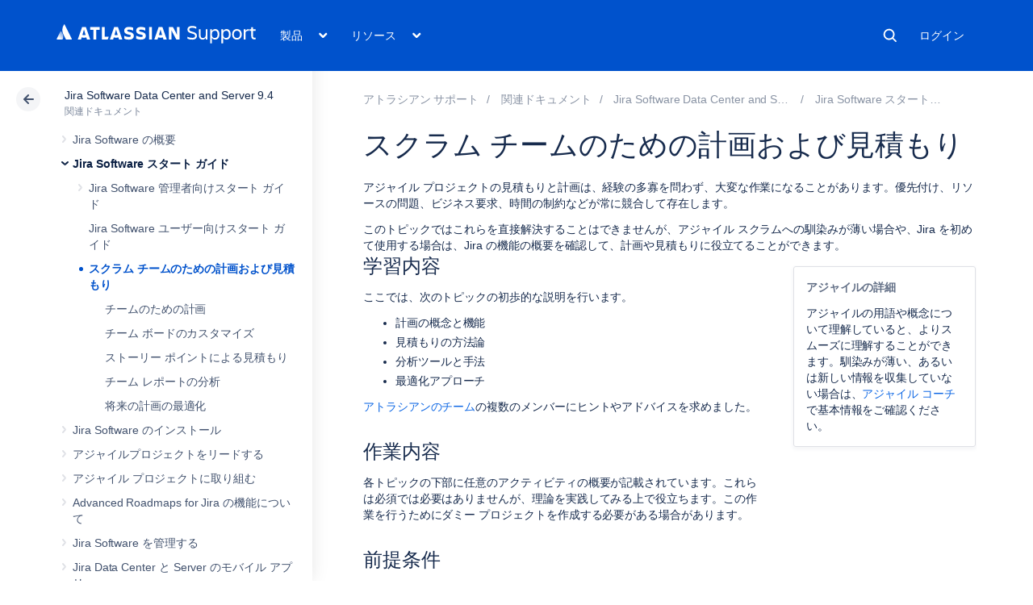

--- FILE ---
content_type: application/javascript; charset=utf-8
request_url: https://ja.confluence.atlassian.com/staticassets/4.8.27/dist/main/js/main.js
body_size: 13261
content:
!function(n){var t={};function e(a){if(t[a])return t[a].exports;var i=t[a]={exports:{},id:a,loaded:!1};return n[a].call(i.exports,i,i.exports,e),i.loaded=!0,i.exports}e.m=n,e.c=t,e.p="",e(0)}([function(n,t,e){e(13),e(51)},,,,,,,,,,,,,function(n,t,e){e(14),e(50)},function(n,t,e){var a,i;a=[e(15),e(16),e(25),e(30),e(33),e(43),e(46),e(49)],void 0===(i=function(n,t){return t(function(t){if(window.cacCurrentMetadata&&window.cacCurrentMetadata.confluence_id){var e=window.cacCurrentMetadata.confluence_id,a=n.getPageType();n.trackContent({contentAnalytics:{contentAri:"ari::cac::page/"+e,contentEntryId:e,pageCanonicalUrl:window.location.href,parentPageType:a}})}t()}),{}}.apply(t,a))||(n.exports=i)},function(n,t,e){var a,i;a=[e(16),e(18),e(19)],void 0===(i=function(n,t,e){function a(n){if(!n)return null;try{var t=new URL(n,window.location.origin);return t.origin+t.pathname}catch(t){return n}}function i(){var n="bare-page";return $(".product-tabs").length>0?n="home-page":$(".blog-page").length>0?n="blog-page":$(".blog-posts").length>0?n="blog-posts":$(".kb-home-page").length>0?n="kb-home-page":$(".space-landing-page").length>0?n="space-landing-page":$(".guide-home-page").length>0?n="guide-home-page":$(".guide-role-page").length>0?n="guide-index":$(".guide-article-sidebars").length>0?n="guide-article":$(".content-with-sidebars").length>0&&(n="content-page"),"bare-page"===n&&window.location&&window.location.pathname&&-1!==window.location.pathname.indexOf("/blog/")&&(n="blog-page"),n}function o(n){var t=window.location.origin;if(!n||0===n.length||!n.startsWith(t))return null;var e=n.match(/\/pages\/(\d+)/)||n.match(/-(\d+)\.html/);return e?e[1]:null}function r(n){var t,r=n.eventType,c=n.linkType,l=n.eventContainer,s=n.position,u=a(n.linkContentUrl),d=n.parentPageType||i(),p=n.linkContentAri,f=n.linkContentEntryId,h=n.depth||0;if(!p){var g=function(n){if(!n)return null;try{var t=new URL(n,window.location.origin),a=t.origin+t.pathname,i=window.location.origin;switch(t.origin){case i:return{contentAri:(r=o(a))?"ari::cac::page/"+r:null,contentEntryId:r};case"https://developer.atlassian.com":return{contentAri:"ari::dac::page/"+(r=e.sha1UrlPath(t.pathname)),contentEntryId:r};case"https://atlassian.design":return{contentAri:"ari::ads::page/"+(r=e.sha1UrlPath(t.pathname)),contentEntryId:r};case"https://community.atlassian.com":var r;return{contentAri:(r=function(n){if(!n||0===n.length||!n.startsWith("https://community.atlassian.com"))return null;var t=n.match(/\/(\d+)\/?$/);return t?t[1]:null}(a))?"ari::community::page/"+r:null,contentEntryId:r};default:return{contentAri:null,contentEntryId:null}}}catch(n){return{contentAri:null,contentEntryId:null}}}(u);f=g.contentEntryId,p=g.contentAri}!f&&p&&(f=(t=p)&&0!==t.length?t.split("/").pop():null);var v={event:r,eventComponent:"content-link",eventContainer:l,depth:h,content_ari:n.contentAri,content_entry_id:n.contentEntryId,page_canonical_url:a(n.pageCanonicalUrl),link_content_ari:p,link_content_entry_id:f,link_content_resolved_url:u,position:s,link_type:c,parent_page_type:d};return"clicked"===r&&(v.clickTarget=u,v.transport="beacon"),v}function c(n){var t=a(n.pageCanonicalUrl),e=n.contentAri,r=n.contentEntryId||o(t),c=n.parentPageType||i();return{eventContainer:c,event:"viewed",eventComponent:"content",parent_page_type:c,content_ari:e,content_entry_id:r,page_canonical_url:t}}return n(function(n){!function(){var n=new Date;const e=["wheel","keydown","keyup","mousedown","mousemove","touchstart","touchmove","click","contextmenu"];function a(){n=new Date,u=u||n}e.forEach(n=>{document.addEventListener(n,a)});const r=5e3,c=3e4;var l=r,s=null,u=new Date,d=0,p=i(),f=window.location.href,h=o(f),g=h?"ari::cac::page/"+h:null;function v(n,e){if(u){var a=n-u;d+=a,u=n,t.track("page dwelled",{eventContainer:p,eventComponent:"page",event:"dwelled",content_type:p,content_ari:g,content_entry_id:h,page_canonical_url:f,dwell_time:a,accumulated_dwell_time:d,final_dwell_event:"beforeunload"===e,visibility_change_event:"visibilitychange"===e})}}!function t(){s=setTimeout(function(){var e=new Date;e-n<c&&!document.hidden?(v(e,"polling"),l*=2):(u=null,l=r),t()},l)}();var y=function(n){var t=new Date;document.hidden?v(t,"visibilitychange"):(u=t,l=r)};window.addEventListener("visibilitychange",y),window.addEventListener("beforeunload",function(){clearTimeout(s),v(new Date,"beforeunload"),window.removeEventListener("visibilitychange",y),e.forEach(n=>{document.removeEventListener(n,a)})})}(),function(){var n=document.documentElement.scrollHeight,e=window.innerHeight,a=0,r=null,c=i(),l=window.location.href,s=o(l),u=s?"ari::cac::page/"+s:null;function d(){t.track("content-page scrolled",{windowHeight:e,documentHeight:n,depth:a,eventContainer:c,eventComponent:"content-page",event:"scrolled",content_type:c,content_ari:u,content_entry_id:s,page_canonical_url:l})}var p=function(){n=document.documentElement.scrollHeight;var t=window.scrollY;a=Math.min((t+e)/n,1),r&&clearTimeout(r),r=setTimeout(d,500)};window.addEventListener("scroll",p),window.addEventListener("beforeunload",()=>{window.removeEventListener("scroll",p)})}(),n()}),{trackLink:function(n){var e=r(n.contentLinkAnalytics),a=e.eventComponent+" "+e.event;return t.track(a,e)},buildContentLinkAnalytics:r,buildContentAnalytics:c,trackContent:function(n){var e=c(n.contentAnalytics);return t.track("content "+e.event,e)},getPageType:i}}.apply(t,a))||(n.exports=i)},function(n,t,e){var a,i;a=[e(17)],void 0===(i=function(n){var t=0,e=!1,a=function(a){var i=setTimeout(function(){o()},1e3);t++;var o=function(){e||(n("body").css("visibility","visible"),e=!0)},r=function(){t--,clearTimeout(i),t<=0&&!e&&setTimeout(o,1)};n(function(){try{a(r)}catch(n){o()}})};return a(function(n){n()}),a}.apply(t,a))||(n.exports=i)},function(n,t,e){var a;void 0===(a=function(){return window.jQuery}.apply(t,[]))||(n.exports=a)},function(n,t,e){var a,i;a=[e(17),e(16)],void 0===(i=function(n,t){var e,a=window.OnetrustActiveGroups?window.OnetrustActiveGroups.split(","):null;if(a&&(e=a.indexOf("2")>-1),void 0!==window.ace&&null!==window.ace&&e){var i=window.location.href,o=i.indexOf("#");i=-1===o?i:i.slice(0,o),window.ace.analytics.Initializer.initWithPageAnalytics("9nfqb81km3",{path:window.location.pathname,url:i,page_id:window.cacCurrentMetadata?window.cacCurrentMetadata.confluence_id:"",confluence_url:window.cacCurrentMetadata?window.cacCurrentMetadata.front_facing_confluence_title:""})}void 0===window.optly&&document.write('<script type="text/javascript" src="https://cdn.optimizely.com/js/10828395850.js"><\/script>');var r=function(n,t,e){"object"!=typeof t&&(t={}),e=e||0;void 0!==window.ace&&null!==window.ace?window.ace.analytics.Tracking.trackEvent(n,t):e<10?setTimeout(function(){r(n,t,e+1)},300):window.location.origin.includes("confluence.atlassian.com")?console.log("Could not send analytics event; ace.analytics not found.",n):console.log("Could not send analytics event; ace.analytics not found.",n,t)},c=function(){try{for(var n=document.documentElement.scrollHeight,t=window.innerHeight,e=window.scrollY,a=100*Math.min((e+t)/n,1),i={},o=25;o<=100;o+=25)i[o]=!1;var c=(l=function(){for(var e=100*Math.min((window.scrollY+t)/n,1),o=25;o<=100;o+=25)e>=o&&!i[o]&&(r("scroll",{initialPercentage:Math.round(a),windowHeight:t,documentHeight:n,percentage:o}),i[o]=!0)},s=500,f=null,h=0,g=function(){h=new Date,f=null,p=l.apply(u,d)},function(){var n=new Date;h||(h=n);var t=s-(n-h);return u=this,d=arguments,t<=0?(clearTimeout(f),f=null,h=n,p=l.apply(u,d)):f||(f=setTimeout(g,t)),p});window.addEventListener("scroll",c)}catch(n){console.error("Scroll tracking exception:",n)}var l,s,u,d,p,f,h,g};return t(function(t){n("a").on("click",function(t){var e=n(this).prop("hostname"),a=n(this).prop("pathname");if("string"!=typeof a&&(a=""),a=a.trim(),"string"==typeof e){var i=!1,o=(e=e.toLowerCase().trim()).match(/^confluence.*.atlassian.com$/g);o&&(i=!0),o&&"/login.action"===a.toLowerCase()&&(i=!1),o&&"/logout.action"===a.toLowerCase()&&(i=!1),i||0!==e.length&&"#"!==e&&r("outbound-link-click",{category:"Outbound Link",action:"click",label:e+a,transport:"beacon"})}}),c(),t()}),{track:r}}.apply(t,a))||(n.exports=i)},function(n,t,e){var a,i=e(20);void 0===(a=function(){return{sha1UrlPath:function(n){var t,e=(t=(t=n).replace(/\/index\/?$/,"/")).endsWith("/")?t:t+"/";return i(e)}}}.apply(t,[]))||(n.exports=a)},function(n,t,e){var a;(function(t,i){
/*
	 * [js-sha1]{@link https://github.com/emn178/js-sha1}
	 *
	 * @version 0.7.0
	 * @author Chen, Yi-Cyuan [emn178@gmail.com]
	 * @copyright Chen, Yi-Cyuan 2014-2024
	 * @license MIT
	 */
!function(){"use strict";var o="object"==typeof window,r=o?window:{};r.JS_SHA1_NO_WINDOW&&(o=!1);var c=!o&&"object"==typeof self,l=!r.JS_SHA1_NO_NODE_JS&&"object"==typeof t&&t.versions&&t.versions.node;l?r=i:c&&(r=self);var s=!r.JS_SHA1_NO_COMMON_JS&&"object"==typeof n&&n.exports,u=e(22),d=!r.JS_SHA1_NO_ARRAY_BUFFER&&"undefined"!=typeof ArrayBuffer,p="0123456789abcdef".split(""),f=[-2147483648,8388608,32768,128],h=[24,16,8,0],g=["hex","array","digest","arrayBuffer"],v=[],y=Array.isArray;!r.JS_SHA1_NO_NODE_JS&&y||(y=function(n){return"[object Array]"===Object.prototype.toString.call(n)});var w=ArrayBuffer.isView;!d||!r.JS_SHA1_NO_ARRAY_BUFFER_IS_VIEW&&w||(w=function(n){return"object"==typeof n&&n.buffer&&n.buffer.constructor===ArrayBuffer});var k=function(n){var t=typeof n;if("string"===t)return[n,!0];if("object"!==t||null===n)throw new Error("input is invalid type");if(d&&n.constructor===ArrayBuffer)return[new Uint8Array(n),!1];if(!y(n)&&!w(n))throw new Error("input is invalid type");return[n,!1]},m=function(n){return function(t){return new x(!0).update(t)[n]()}},b=function(n){var t,a=e(23),i=e(24).Buffer;t=i.from&&!r.JS_SHA1_NO_BUFFER_FROM?i.from:function(n){return new i(n)};return function(e){if("string"==typeof e)return a.createHash("sha1").update(e,"utf8").digest("hex");if(null===e||void 0===e)throw new Error("input is invalid type");return e.constructor===ArrayBuffer&&(e=new Uint8Array(e)),y(e)||w(e)||e.constructor===i?a.createHash("sha1").update(t(e)).digest("hex"):n(e)}},C=function(n){return function(t,e){return new T(t,!0).update(e)[n]()}};function x(n){n?(v[0]=v[16]=v[1]=v[2]=v[3]=v[4]=v[5]=v[6]=v[7]=v[8]=v[9]=v[10]=v[11]=v[12]=v[13]=v[14]=v[15]=0,this.blocks=v):this.blocks=[0,0,0,0,0,0,0,0,0,0,0,0,0,0,0,0,0],this.h0=1732584193,this.h1=4023233417,this.h2=2562383102,this.h3=271733878,this.h4=3285377520,this.block=this.start=this.bytes=this.hBytes=0,this.finalized=this.hashed=!1,this.first=!0}function T(n,t){var e,a=k(n);if(n=a[0],a[1]){var i,o=[],r=n.length,c=0;for(e=0;e<r;++e)(i=n.charCodeAt(e))<128?o[c++]=i:i<2048?(o[c++]=192|i>>>6,o[c++]=128|63&i):i<55296||i>=57344?(o[c++]=224|i>>>12,o[c++]=128|i>>>6&63,o[c++]=128|63&i):(i=65536+((1023&i)<<10|1023&n.charCodeAt(++e)),o[c++]=240|i>>>18,o[c++]=128|i>>>12&63,o[c++]=128|i>>>6&63,o[c++]=128|63&i);n=o}n.length>64&&(n=new x(!0).update(n).array());var l=[],s=[];for(e=0;e<64;++e){var u=n[e]||0;l[e]=92^u,s[e]=54^u}x.call(this,t),this.update(s),this.oKeyPad=l,this.inner=!0,this.sharedMemory=t}x.prototype.update=function(n){if(this.finalized)throw new Error("finalize already called");var t=k(n);n=t[0];for(var e,a,i=t[1],o=0,r=n.length||0,c=this.blocks;o<r;){if(this.hashed&&(this.hashed=!1,c[0]=this.block,this.block=c[16]=c[1]=c[2]=c[3]=c[4]=c[5]=c[6]=c[7]=c[8]=c[9]=c[10]=c[11]=c[12]=c[13]=c[14]=c[15]=0),i)for(a=this.start;o<r&&a<64;++o)(e=n.charCodeAt(o))<128?c[a>>>2]|=e<<h[3&a++]:e<2048?(c[a>>>2]|=(192|e>>>6)<<h[3&a++],c[a>>>2]|=(128|63&e)<<h[3&a++]):e<55296||e>=57344?(c[a>>>2]|=(224|e>>>12)<<h[3&a++],c[a>>>2]|=(128|e>>>6&63)<<h[3&a++],c[a>>>2]|=(128|63&e)<<h[3&a++]):(e=65536+((1023&e)<<10|1023&n.charCodeAt(++o)),c[a>>>2]|=(240|e>>>18)<<h[3&a++],c[a>>>2]|=(128|e>>>12&63)<<h[3&a++],c[a>>>2]|=(128|e>>>6&63)<<h[3&a++],c[a>>>2]|=(128|63&e)<<h[3&a++]);else for(a=this.start;o<r&&a<64;++o)c[a>>>2]|=n[o]<<h[3&a++];this.lastByteIndex=a,this.bytes+=a-this.start,a>=64?(this.block=c[16],this.start=a-64,this.hash(),this.hashed=!0):this.start=a}return this.bytes>4294967295&&(this.hBytes+=this.bytes/4294967296<<0,this.bytes=this.bytes%4294967296),this},x.prototype.finalize=function(){if(!this.finalized){this.finalized=!0;var n=this.blocks,t=this.lastByteIndex;n[16]=this.block,n[t>>>2]|=f[3&t],this.block=n[16],t>=56&&(this.hashed||this.hash(),n[0]=this.block,n[16]=n[1]=n[2]=n[3]=n[4]=n[5]=n[6]=n[7]=n[8]=n[9]=n[10]=n[11]=n[12]=n[13]=n[14]=n[15]=0),n[14]=this.hBytes<<3|this.bytes>>>29,n[15]=this.bytes<<3,this.hash()}},x.prototype.hash=function(){var n,t,e=this.h0,a=this.h1,i=this.h2,o=this.h3,r=this.h4,c=this.blocks;for(n=16;n<80;++n)t=c[n-3]^c[n-8]^c[n-14]^c[n-16],c[n]=t<<1|t>>>31;for(n=0;n<20;n+=5)e=(t=(a=(t=(i=(t=(o=(t=(r=(t=e<<5|e>>>27)+(a&i|~a&o)+r+1518500249+c[n]<<0)<<5|r>>>27)+(e&(a=a<<30|a>>>2)|~e&i)+o+1518500249+c[n+1]<<0)<<5|o>>>27)+(r&(e=e<<30|e>>>2)|~r&a)+i+1518500249+c[n+2]<<0)<<5|i>>>27)+(o&(r=r<<30|r>>>2)|~o&e)+a+1518500249+c[n+3]<<0)<<5|a>>>27)+(i&(o=o<<30|o>>>2)|~i&r)+e+1518500249+c[n+4]<<0,i=i<<30|i>>>2;for(;n<40;n+=5)e=(t=(a=(t=(i=(t=(o=(t=(r=(t=e<<5|e>>>27)+(a^i^o)+r+1859775393+c[n]<<0)<<5|r>>>27)+(e^(a=a<<30|a>>>2)^i)+o+1859775393+c[n+1]<<0)<<5|o>>>27)+(r^(e=e<<30|e>>>2)^a)+i+1859775393+c[n+2]<<0)<<5|i>>>27)+(o^(r=r<<30|r>>>2)^e)+a+1859775393+c[n+3]<<0)<<5|a>>>27)+(i^(o=o<<30|o>>>2)^r)+e+1859775393+c[n+4]<<0,i=i<<30|i>>>2;for(;n<60;n+=5)e=(t=(a=(t=(i=(t=(o=(t=(r=(t=e<<5|e>>>27)+(a&i|a&o|i&o)+r-1894007588+c[n]<<0)<<5|r>>>27)+(e&(a=a<<30|a>>>2)|e&i|a&i)+o-1894007588+c[n+1]<<0)<<5|o>>>27)+(r&(e=e<<30|e>>>2)|r&a|e&a)+i-1894007588+c[n+2]<<0)<<5|i>>>27)+(o&(r=r<<30|r>>>2)|o&e|r&e)+a-1894007588+c[n+3]<<0)<<5|a>>>27)+(i&(o=o<<30|o>>>2)|i&r|o&r)+e-1894007588+c[n+4]<<0,i=i<<30|i>>>2;for(;n<80;n+=5)e=(t=(a=(t=(i=(t=(o=(t=(r=(t=e<<5|e>>>27)+(a^i^o)+r-899497514+c[n]<<0)<<5|r>>>27)+(e^(a=a<<30|a>>>2)^i)+o-899497514+c[n+1]<<0)<<5|o>>>27)+(r^(e=e<<30|e>>>2)^a)+i-899497514+c[n+2]<<0)<<5|i>>>27)+(o^(r=r<<30|r>>>2)^e)+a-899497514+c[n+3]<<0)<<5|a>>>27)+(i^(o=o<<30|o>>>2)^r)+e-899497514+c[n+4]<<0,i=i<<30|i>>>2;this.h0=this.h0+e<<0,this.h1=this.h1+a<<0,this.h2=this.h2+i<<0,this.h3=this.h3+o<<0,this.h4=this.h4+r<<0},x.prototype.hex=function(){this.finalize();var n=this.h0,t=this.h1,e=this.h2,a=this.h3,i=this.h4;return p[n>>>28&15]+p[n>>>24&15]+p[n>>>20&15]+p[n>>>16&15]+p[n>>>12&15]+p[n>>>8&15]+p[n>>>4&15]+p[15&n]+p[t>>>28&15]+p[t>>>24&15]+p[t>>>20&15]+p[t>>>16&15]+p[t>>>12&15]+p[t>>>8&15]+p[t>>>4&15]+p[15&t]+p[e>>>28&15]+p[e>>>24&15]+p[e>>>20&15]+p[e>>>16&15]+p[e>>>12&15]+p[e>>>8&15]+p[e>>>4&15]+p[15&e]+p[a>>>28&15]+p[a>>>24&15]+p[a>>>20&15]+p[a>>>16&15]+p[a>>>12&15]+p[a>>>8&15]+p[a>>>4&15]+p[15&a]+p[i>>>28&15]+p[i>>>24&15]+p[i>>>20&15]+p[i>>>16&15]+p[i>>>12&15]+p[i>>>8&15]+p[i>>>4&15]+p[15&i]},x.prototype.toString=x.prototype.hex,x.prototype.digest=function(){this.finalize();var n=this.h0,t=this.h1,e=this.h2,a=this.h3,i=this.h4;return[n>>>24&255,n>>>16&255,n>>>8&255,255&n,t>>>24&255,t>>>16&255,t>>>8&255,255&t,e>>>24&255,e>>>16&255,e>>>8&255,255&e,a>>>24&255,a>>>16&255,a>>>8&255,255&a,i>>>24&255,i>>>16&255,i>>>8&255,255&i]},x.prototype.array=x.prototype.digest,x.prototype.arrayBuffer=function(){this.finalize();var n=new ArrayBuffer(20),t=new DataView(n);return t.setUint32(0,this.h0),t.setUint32(4,this.h1),t.setUint32(8,this.h2),t.setUint32(12,this.h3),t.setUint32(16,this.h4),n},T.prototype=new x,T.prototype.finalize=function(){if(x.prototype.finalize.call(this),this.inner){this.inner=!1;var n=this.array();x.call(this,this.sharedMemory),this.update(this.oKeyPad),this.update(n),x.prototype.finalize.call(this)}};var A=function(){var n=m("hex");l&&(n=b(n)),n.create=function(){return new x},n.update=function(t){return n.create().update(t)};for(var t=0;t<g.length;++t){var e=g[t];n[e]=m(e)}return n}();A.sha1=A,A.sha1.hmac=function(){var n=C("hex");n.create=function(n){return new T(n)},n.update=function(t,e){return n.create(t).update(e)};for(var t=0;t<g.length;++t){var e=g[t];n[e]=C(e)}return n}(),s?n.exports=A:(r.sha1=A,u&&(void 0===(a=function(){return A}.call(A,e,A,n))||(n.exports=a)))}()}).call(t,e(21),function(){return this}())},function(n,t){var e,a,i=n.exports={};function o(){throw new Error("setTimeout has not been defined")}function r(){throw new Error("clearTimeout has not been defined")}function c(n){if(e===setTimeout)return setTimeout(n,0);if((e===o||!e)&&setTimeout)return e=setTimeout,setTimeout(n,0);try{return e(n,0)}catch(t){try{return e.call(null,n,0)}catch(t){return e.call(this,n,0)}}}!function(){try{e="function"==typeof setTimeout?setTimeout:o}catch(n){e=o}try{a="function"==typeof clearTimeout?clearTimeout:r}catch(n){a=r}}();var l,s=[],u=!1,d=-1;function p(){u&&l&&(u=!1,l.length?s=l.concat(s):d=-1,s.length&&f())}function f(){if(!u){var n=c(p);u=!0;for(var t=s.length;t;){for(l=s,s=[];++d<t;)l&&l[d].run();d=-1,t=s.length}l=null,u=!1,function(n){if(a===clearTimeout)return clearTimeout(n);if((a===r||!a)&&clearTimeout)return a=clearTimeout,clearTimeout(n);try{a(n)}catch(t){try{return a.call(null,n)}catch(t){return a.call(this,n)}}}(n)}}function h(n,t){this.fun=n,this.array=t}function g(){}i.nextTick=function(n){var t=new Array(arguments.length-1);if(arguments.length>1)for(var e=1;e<arguments.length;e++)t[e-1]=arguments[e];s.push(new h(n,t)),1!==s.length||u||c(f)},h.prototype.run=function(){this.fun.apply(null,this.array)},i.title="browser",i.browser=!0,i.env={},i.argv=[],i.version="",i.versions={},i.on=g,i.addListener=g,i.once=g,i.off=g,i.removeListener=g,i.removeAllListeners=g,i.emit=g,i.prependListener=g,i.prependOnceListener=g,i.listeners=function(n){return[]},i.binding=function(n){throw new Error("process.binding is not supported")},i.cwd=function(){return"/"},i.chdir=function(n){throw new Error("process.chdir is not supported")},i.umask=function(){return 0}},function(n,t){(function(t){n.exports=t}).call(t,{})},function(n,t){},function(n,t){},function(n,t,e){e(26),e(27)},function(n,t){},function(n,t,e){var a;a=[e(17),e(16),e(18),e(28),e(29)],function(n,t,e,a,i){t(function(t){const i=n("<h2 />").addClass("header-current-subnav-title");n(".header-content-wrapper").prepend(i);const o=n("<div />").addClass("header-mobile-back-button");n(".header-content-wrapper").prepend(o),"ja.confluence.atlassian.com"!==window.location.host&&(window.location.host.includes(".stg.internal")?n(".cac-header").addClass("cac-header-stg"):window.location.host.includes(".dev.internal")?n(".cac-header").addClass("cac-header-dev"):n(".cac-header").addClass("cac-header-stg"));const r=n("body"),c=function(){r.removeClass("header-subnav-open-resources"),r.removeClass("header-subnav-open-products"),r.removeClass("header-subnav-open")},l=function(){return r.hasClass("header-subnav-open")},s=function(n){return l()&&r.hasClass("header-subnav-open-"+n)},u=function(){r.addClass("header-subnav-open")},d=function(n){c(),u(),r.addClass("header-subnav-open-"+n)},p=function(){d("products"),i.text("Products")},f=function(){d("resources"),i.text("Resources")};n(".cac-header .top-header-nav-primary .top-header-nav-products, .cac-header .top-header-products-waffle").click(function(){if(s("products"))return c(),void e.track("support-header",{category:"header",action:"products icon collapsed "});p(),e.track("support-header",{category:"header",action:"products icon expanded "})}),n(".cac-header .top-header-nav-primary .top-header-nav-resources").click(function(){if(s("resources"))return c(),void e.track("support-header",{category:"header",action:"resources collapsed "});f(),e.track("support-header",{category:"header",action:"resources expanded"})}),n(".top-header-nav-mobile-more-icon").click(function(){if(l())return c(),void e.track("support-header",{category:"header",action:"mobile more collapsed"});c(),u(),e.track("support-header",{category:"header",action:"mobile more expanded"})}),n(".subnav-category-label-products").click(function(){if(s("products"))return c(),void e.track("support-header",{category:"header",action:"mobile products collapsed"});p(),e.track("support-header",{category:"header",action:"mobile products expanded"})}),n(".subnav-category-label-resources").click(function(){if(s("resources"))return c(),void e.track("support-header",{category:"header",action:"mobile resources collapsed"});f(),e.track("support-header",{category:"header",action:"mobile resources expanded"})}),n(".header-subnav-close-button, .cac-header-click-hide-overlay").click(function(n){n.preventDefault(),c(),e.track("support-header",{category:"header",action:"mobile resources expanded"})}),o.click(function(){c(),u(),e.track("support-header",{category:"header",action:"mobile back button"})}),n(".top-header-nav-user-avatar").click(function(){n(this).find(".user-account-dropdown").toggle()}),n(".top-header-nav-login-btn a").click(function(){e.track("log-in",{category:"header",action:"log in button clicked"})}),n(".link-login-to-account a").click(function(){e.track("log-in",{category:"header",action:"log in button clicked"})});let h=!1;setTimeout(function(){h||(h=!0,t())},250),n(".link-login-to-account").show(),n(".link-logout-of-account").hide(),a.getUserDetails(function(e){null!==e&&"object"==typeof e&&"string"==typeof e.picture&&(n(".top-header-nav-login-btn").hide(),n(".top-header-nav-user-avatar").show(),n(".top-header-nav-user-avatar img").attr("src",e.picture),e.isAtlassian&&n(".user-account-atlassian-only").show(),n(".link-login-to-account").hide(),n(".link-logout-of-account").show()),h||(h=!0,t())})})}.apply(null,a)},function(n,t,e){var a;void 0===(a=function(){let n=!1,t=!1;const e=[],a=function(){for(let t=0;t<e.length;t++)e[t](n)};return{getUserDetails:function(i){if(!1===n){e.push(i);const o="/gateway/api/me";t?i(n):(t=!0,fetch(o,{credentials:"include"}).then(function(n){return n.ok?n.json():Promise.reject("Using anonymous user").catch(function(n){console.log(n)})}).then(function(t){return(n=t).email.endsWith("@atlassian.com")?n.isAtlassian=!0:n.isAtlassian=!1,a()}).catch(function(){return n=!1,a()}))}}}}.call(t,e,t,n))||(n.exports=a)},function(n,t,e){var a;void 0===(a=function(){let n={};return{getDarkFeatureEnabled:function(t){return fetch("https://"+location.host+"/rest/feature/1/site/"+t,{credentials:"include"}).then(function(t){return n.isEnabled=t.ok,n}),n}}}.call(t,e,t,n))||(n.exports=a)},function(n,t,e){e(31),e(32)},function(n,t){},function(n,t,e){var a;a=[e(17),e(16)],function(n,t){t(function(t){var e=(new Date).getFullYear();n(".cac-footer .copyright-year").text(e>=2017?e:2017),t()})}.apply(null,a)},function(n,t,e){e(34),e(35),e(36),e(37),e(38),e(39),e(40),e(41),e(42)},function(n,t){},function(n,t){},function(n,t){},function(n,t){},function(n,t){},function(n,t){},function(n,t){},function(n,t){},function(n,t){},function(n,t,e){e(44),e(45)},function(n,t){},function(n,t,e){var a,i;a=[e(17),e(16)],void 0===(i=function(n,t){return t(function(t){n(".cac-media-viewer-modal").each(function(){var t=n(this);t.find(".media-viewer-file-close-button").click(function(){t.hide()})}),t()}),{show:function(t){var e=(t=t||"").substring(t.lastIndexOf("/")+1);n(".cac-media-viewer-modal").each(function(){var a=n(this);a.find(".media-viewer-modal-content img").attr("src",t),a.find(".media-viewer-modal-header h2").text(e);var i=a.find(".media-viewer-file-download-button");i.off(),i.click(function(){window.location=t}),a.show()})}}}.apply(t,a))||(n.exports=i)},function(n,t,e){e(47),e(48)},function(n,t){},function(n,t,e){var a;a=[e(17),e(16),e(28)],function(n,t,e){t(function(t){n(".viewport-admin-panel > .viewport-admin-button").click(function(){n(".viewport-admin-panel > .viewport-admin-dropdown").toggle()}),e.getUserDetails(function(e){null!==e&&"object"==typeof e&&"string"==typeof e.name&&e.isAtlassian&&n(".viewport-admin-panel").show(),t()})})}.apply(null,a)},function(n,t){},function(n,t){},function(n,t,e){e(52),e(72),e(77),e(103),e(128)},function(n,t,e){e(53),e(54),e(55),e(70)},function(n,t,e){var a;a=[e(17),e(16)],function(n,t){function e(t,e){var a=n(t);if(a){var i=n("<a/>").addClass("landing-page-tile");i.append(a.children().clone()),"string"==typeof e&&i.addClass(e);var o=i.find("a").last();if(o){i.attr("href",o.attr("href"));var r=n("<div />").text(o.text());r.addClass("landing-page-tile-button"),o.after(r),o.remove()}a.after(i),a.remove()}}t(function(t){var a=n(".space-landing-page article .space-description"),i=a.text();"string"!=typeof i&&(i=""),n(".space-landing-page .space-title-description .space-description").text(i),a.remove(),e(".space-landing-page .landing-page-tiles .get-started","get-started"),e(".space-landing-page .landing-page-tiles .whats-new","whats-new");var o=n(".space-landing-page .landing-page-browse-topic .landing-page-tile");o.detach(),o.appendTo(n(".space-landing-page .landing-page-tiles")),n(".space-landing-page .landing-page-browse-topic").remove(),t()})}.apply(null,a)},function(n,t){},function(n,t,e){e(14),e(56),e(57),e(61),e(64),e(67)},function(n,t){},function(n,t,e){var a;a=[e(17),e(16),e(58),e(18)],function(n,t,e,a){t(function(t){n(".side-navigation-open-button").click(function(){e.expand(),a.track("sidenav",{category:"sidenav-state",action:"sidenav expanded",label:""})}),t()})}.apply(null,a)},function(n,t,e){var a,i;a=[e(17),e(16),e(59)],void 0===(i=function(n,t,e){var a=[],i=[],o=!1,r=!1,c=function(){for(var n=0;n<a.length;n++)a[n](o)},l=function(){if(!r){var t=e.getBaseUrl()+"/rest/cac-theme/latest/tree/"+e.getSpaceKey();n.get(t).done(function(t){n(".side-navigation-scrollable-list").html(t),r=!0}).fail(function(){n(".tree-error",".side-navigation-scrollable-list").show(),n(".tree-placeholder",".side-navigation-scrollable-list").hide()}).always(function(){!function(){for(var n=0;n<i.length;n++)i[n]()}()})}},s=function(){l(),n(".page-left-navigation").size()>0&&!o&&(o=!0,n("body").addClass("sidebar-expanded"),sessionStorage.setItem("cac.sidebar.expanded",o),c())};return t(function(t){var e=n(".page-left-navigation"),a=function(){var t=n(".cac-header").height()-n(window).scrollTop()+20;t=t>20?t:20,e.css("padding-top",t+"px")};"true"!==sessionStorage.getItem("cac.sidebar.expanded")&&null!==sessionStorage.getItem("cac.sidebar.expanded")||s(),n(window).scroll(function(){a()}),n(window).resize(function(){a()}),a(),t()}),{expand_event:function(n){"function"==typeof n&&a.push(n)},load_event:function(n){"function"==typeof n&&i.push(n)},expand:s,collapse:function(){n(".page-left-navigation").size()>0&&o&&(o=!1,n("body").removeClass("sidebar-expanded"),sessionStorage.setItem("cac.sidebar.expanded",o),c())},isExpanded:function(){return o}}}.apply(t,a))||(n.exports=i)},function(n,t,e){var a,i;a=[e(60)],void 0===(i=function(n){var t=function(n){for(var t in n)if(n.hasOwnProperty(t))return!1;return!0},e=function(n,t){if("string"!=typeof n||null===n)return t&&console.log("WARNING: There was an attempt to grab metadata value for a null or invalid key"),null;var e=$("meta[name='"+n+"']").first();return null===e?(t&&console.log("WARNING: The metadata key was not found in the HTML. Was the metadata component included in the HTML?"),null):e.attr("content")},a=function(n){return e(n,!0)};return{getMetadataValue:a,isMetadataValueTrue:function(n){return"true"==a(n)},getContextPath:function(){var t=e("cac-base-url",!1);return null!==t?t:void 0!==n&&"function"==typeof n.contextPath?n.contextPath():""},getPageTitle:function(){return a("cac-page-title")},getPageId:function(){return a("cac-page-id")},getSpaceKey:function(){return a("cac-space-key")},getSpaceName:function(){return a("cac-space-name")},getBaseUrl:function(){return a("cac-base-url")},getUserToken:function(){return a("cac-user-token")},getMetatagForSpaceKey:function(){return"string"==typeof window.cacSpaceKeyMetatag?window.cacSpaceKeyMetatag:""},getLastCachedTimestampMilliseconds:function(){return window.lastCachedTimestamp},getChildrenConfluenceIdsHashmap:function(){if(!Array.isArray(window.cacChildrenMetadata))return{};for(var n={},t=0;t<window.cacChildrenMetadata.length;t++){var e=window.cacChildrenMetadata[t];"object"==typeof e&&null!=e&&"number"==typeof e.confluence_id&&(n[e.confluence_id]=!0)}return n},getSiblingsConfluenceIdsHashmap:function(){if(!Array.isArray(window.cacSiblingsMetadata))return{};for(var n={},t=0;t<window.cacSiblingsMetadata.length;t++){var e=window.cacSiblingsMetadata[t];"object"==typeof e&&null!=e&&"number"==typeof e.confluence_id&&(n[e.confluence_id]=!0)}return n},getParentRelatedContentMetadata:function(){return"object"!=typeof window.cacParentMetadata||null==cacParentMetadata||t(window.cacParentMetadata)?null:window.cacParentMetadata},getGrandParentRelatedContentMetadata:function(){return"object"!=typeof window.cacGrandParentMetadata||null==cacGrandParentMetadata||t(window.cacGrandParentMetadata)?null:window.cacGrandParentMetadata},ancestorsContainsId:function(n){return("string"==typeof n||"number"==typeof n)&&(n=+n,window.cacAncestorPageIds.indexOf(n)>=0)}}}.apply(t,a))||(n.exports=i)},function(n,t,e){var a;void 0===(a=function(){return window.AJS}.call(t,e,t,n))||(n.exports=a)},function(n,t,e){e(62),e(63)},function(n,t){},function(n,t,e){var a;a=[e(17),e(16),e(58),e(18),e(59),e(15)],function(n,t,e,a,i,o){var r=window.location.href,c=i.getPageId(),l="ari::cac::page/"+c,s=o.getPageType();function u(t,e,a=0){var i=t.children("a").attr("href");o.trackLink({contentLinkAnalytics:{eventType:"viewed",linkType:"text-link",eventContainer:"side-navigation",position:e,depth:a,linkContentUrl:i,parentPageType:s,contentAri:l,pageCanonicalUrl:r,contentEntryId:c}}),t.children("a").off("click.sideNavTracking").on("click.sideNavTracking",function(){o.trackLink({contentLinkAnalytics:{eventType:"clicked",linkType:"text-link",eventContainer:"side-navigation",position:e,depth:a,linkContentUrl:i,parentPageType:s,contentAri:l,pageCanonicalUrl:r,contentEntryId:c}})}),t.hasClass("expanded")||t.hasClass("expanded-current-page")?n(t).children("ul").children("li").each(function(t){u(n(this),t,a+1)}):t.hasClass("expandable")&&!t.hasClass("expanded")&&t.children(".side-navigation-expander").off("click.sideNavTracking").on("click.sideNavTracking",function(){t.hasClass("expanded")&&n(t).children("ul").children("li").each(function(t){u(n(this),t,a+1)})})}e.load_event(function(){n("nav.side-navigation li").each(function(){var t=n(this).attr("data-pageid");i.ancestorsContainsId(t)&&n(this).addClass("expanded-parent"),t==i.getPageId()&&n(this).addClass("expanded-current-page")}),n("nav.side-navigation").each(function(){n(this).find("li:not(.expanded-current-page) > .side-navigation-expander").click(function(){var t=n(this).parent("li");t.hasClass("expanded")?(t.removeClass("expanded"),t.find("li").removeClass("expanded")):t.addClass("expanded")}),n(this).find("li a:not(.side-navigation-expander)").click(function(){a.track("documentation-nav_page-tree-clicked",{category:"documentation nav",action:"page tree clicked",label:(n(this).prop("hostname")||"")+(n(this).prop("pathname")||""),transport:"beacon"})})}),n("nav.side-navigation .side-navigation-close-button").click(function(){e.collapse(),a.track("sidenav",{category:"sidenav-state",action:"sidenav collapsed",label:""})}),n(".sidebar-expanded .side-navigation-scrollable-list > ul > li").each(function(t){u(n(this),t)}),n(".side-navigation-open-button").click(function(){n(".sidebar-expanded .side-navigation-scrollable-list > ul > li").each(function(t){u(n(this),t)})})}),t(function(n){n()})}.apply(null,a)},function(n,t,e){e(65),e(66)},function(n,t){},function(n,t,e){var a;a=[e(17),e(16),e(18)],function(n,t,e){t(function(t){n(".space-breadcrumbs ul li a").click(function(){e.track("breadcrumb",{category:"breadcrumb",action:"breadcrumb link click",label:(n(this).prop("hostname")||"")+(n(this).prop("pathname")||""),transport:"beacon"})}),t()})}.apply(null,a)},function(n,t,e){e(68),e(69)},function(n,t){},function(n,t,e){var a;a=[e(17),e(16),e(18)],function(n,t,e){t(function(t){var a=n(".version-selector"),i=a.find(".cloud"),o=a.find(".server"),r=a.find(".version-selector-server-menu"),c=r.find(".version-selector-server-dropdown"),l=i.length>0&&i.hasClass("version-selector-selected");r.children("a").click(function(t){t.preventDefault(),c.toggle(),e.track("documentation-nav_version-selector-clicked",{category:"documentation nav",action:"version selector clicked",label:n(this).text()}),l&&(i.toggleClass("version-selector-selected"),o.toggleClass("version-selector-selected"))}),t()})}.apply(null,a)},function(n,t,e){e(71)},function(n,t){},function(n,t,e){e(73),e(74),e(75),e(64),e(14),e(70)},function(n,t,e){var a;a=[e(17),e(16),e(59),e(15)],function(n,t,e,a){t(function(t){var i=n(".home-page .product-tabs .tab-cloud"),o=n(".home-page .product-tabs .tab-server"),r=n(".home-page .product-tabs .tab-content-cloud"),c=n(".home-page .product-tabs .tab-content-server");i.addClass("tab-selected"),r.addClass("tab-selected"),i.click(function(){i.addClass("tab-selected"),r.addClass("tab-selected"),o.removeClass("tab-selected"),c.removeClass("tab-selected")});var l=e.getPageId(),s="ari::cac::page/"+l,u=window.location.href,d=!1,p=n(".tab-content-server a");o.click(function(){i.removeClass("tab-selected"),r.removeClass("tab-selected"),o.addClass("tab-selected"),c.addClass("tab-selected"),d||(p.each(function(t){var e=n(this).attr("href");a.trackLink({contentLinkAnalytics:{eventType:"viewed",linkType:"card",eventContainer:"browse",position:t,linkContentUrl:e,parentPageType:"home-page",contentAri:s,pageCanonicalUrl:u,contentEntryId:l}})}),d=!0)}),n(".home-page-other-documentation-tile").each(function(){var t=n(this),e=t.find("a").last(),a=e.attr("href"),i=e.text(),o=n("<a/>").attr("href",a).addClass("home-page-other-documentation-tile"),r=t.children().clone(),c=r.find("a").last();c.after(n("<div />").addClass("other-documentation-tile-button").text(i)),c.remove(),o.append(r),t.after(o),t.remove()}),n(".tab-content-cloud a").each(function(n){var t=this.getAttribute("href");a.trackLink({contentLinkAnalytics:{eventType:"viewed",linkType:"card",eventContainer:"browse",position:n,linkContentUrl:t,parentPageType:"home-page",contentAri:s,pageCanonicalUrl:u,contentEntryId:l}}),this.addEventListener("click",function(){a.trackLink({contentLinkAnalytics:{eventType:"clicked",linkType:"card",eventContainer:"browse",position:n,linkContentUrl:t,parentPageType:"home-page",contentAri:s,pageCanonicalUrl:u,contentEntryId:l}})})}),p.each(function(n){var t=this.getAttribute("href");this.addEventListener("click",function(){a.trackLink({contentLinkAnalytics:{eventType:"clicked",linkType:"card",eventContainer:"browse",position:n,linkContentUrl:t,parentPageType:"home-page",contentAri:s,pageCanonicalUrl:u,contentEntryId:l}})})}),t()})}.apply(null,a)},function(n,t){},function(n,t,e){e(76)},function(n,t){},function(n,t,e){e(78),e(64),e(55),e(79),e(70)},function(n,t){},function(n,t,e){e(80),e(96),e(101),e(102)},function(n,t,e){e(81),e(83),e(85),e(88),e(90),e(93),e(94)},function(n,t,e){e(82)},function(n,t){},function(n,t,e){e(84)},function(n,t){},function(n,t,e){e(86),e(87)},function(n,t){},function(n,t,e){var a;a=[e(17),e(16),e(59),e(15)],function(n,t,e,a){t(function(t){var i=window.location.href,o=e.getPageId(),r="ari::cac::page/"+o,c=a.getPageType();n(".expand-block").each(function(){var t=n(this).children(".expand-block-expand-button").first(),e=n(this).children(".expand-block-content-wrapper").first(),l=n(e).children(".expand-block-content").first(),s=n(t).children("svg").first(),u=n(t).children("span").text(),d=!1;n(t).click(function(p){if(p.preventDefault(),d)n(e).css("height",0),n(t).children("span").text(u),n(s).attr("class","");else{for(var f=n(l).height(),h=n(l).children(),g=0;g<h.length;g++){var v=n(h[g]).css("margin-top");v&&(f+=parseInt(v))}n(e).css("height",f+"px"),n(t).children("span").text("Collapse"),n(s).attr("class","expanded"),n(l).find("a").each(function(t){var e=n(this).attr("href");a.trackLink({contentLinkAnalytics:{eventType:"viewed",linkType:"text-link",eventContainer:"expand-block",position:t,linkContentUrl:e,parentPageType:c,contentAri:r,pageCanonicalUrl:i,contentEntryId:o}}),n(this).off("click.expandContentLinkTracking").on("click.expandContentLinkTracking",function(){a.trackLink({contentLinkAnalytics:{eventType:"clicked",linkType:"text-link",eventContainer:"expand-block",position:t,linkContentUrl:e,parentPageType:c,contentAri:r,pageCanonicalUrl:i,contentEntryId:o}})})})}d=!d})}),t()})}.apply(null,a)},function(n,t,e){e(89)},function(n,t){},function(n,t,e){e(91),e(92)},function(n,t){},function(n,t,e){var a;a=[e(17),e(16)],function(n,t){t(function(t){n("table.confluenceTable").wrap('<div class="table-block"></div>'),t()})}.apply(null,a)},function(n,t,e){e(75)},function(n,t,e){e(95)},function(n,t){},function(n,t,e){e(97),e(98),e(33)},function(n,t){},function(n,t,e){var a;a=[e(17),e(16),e(99),e(100),e(45)],function(n,t,e,a,i){t(function(t){var o=n(".client-side-toc-macro");o.size()>0&&(o.remove(),e.found()),n(".panel-block").each(function(){var t=n(this);n(this).find("h1,h2,h3,h4,h5,h6,strong,b,i,p,span").filter(function(){var e=n(this).text().toLowerCase();return e=e.replace(/[^\w ]+/g,"").trim(),-1!=["on this page","table of contents","page contents","content","contents","this page","related topics","on this page:","table of contents:","page contents:","content:","contents:","this page:","related topics:"].indexOf(e)&&null!==t}).each(function(){null!==t&&(t.remove(),t=null)}),t&&n(this).find("h1,h2,h3,h4,h5,h6,strong,b,i,p,span").filter(function(){var e=n(this).text().toLowerCase();return e=e.replace(/[^\w ]+/g,"").trim(),-1!=["related pages","related content","related","related pages:","related content:","related:"].indexOf(e)&&null!==t}).each(function(){null!==t&&(t.remove(),t=null)}),t&&t.find(".conf-macro[data-macro-name='pagetreesearch']").size()>0&&(t.remove(),t=null)});var r=n(".conf-macro[data-macro-name='progress-tracker']");r.size()>0&&(r.remove(),a.found()),n(".conf-macro[data-macro-name='pagetreesearch']").remove(),n(".content-section, .columnMacro").each(function(){var t=n(this).clone(),e=function(t){var a=n(t);a.contents().each(function(){1===this.nodeType&&e(this)}),a.is("area,base,col,command,embed,hr,img,input,keygen,link,meta,param,source,track,wbr")||a.html().trim().length||a.remove()};e(t),0===t.children().length&&0===t.text().trim().length&&n(this).remove()}),n('.conf-macro[data-macro-name="sp-pagelayout"]').each(function(){n(this).children().unwrap()}),n("article .layout-section").each(function(){1==n(this).children().size()&&n(this).children().unwrap().children().unwrap()}),n("article img").each(function(){var t=n(this)[0];(t.naturalHeight>t.clientHeight||t.naturalWidth>t.clientWidth||n(this).hasClass("gliffy-image"))&&(n(this).css("cursor","pointer"),n(this).click(function(){i.show(n(this).attr("src"),t.naturalWidth,t.naturalHeight)}))}),t()})}.apply(null,a)},function(n,t,e){var a;void 0===(a=function(){var n=!1,t=[];return{onFound:function(e){"function"==typeof e&&(n?e():t.push(e))},found:function(){n||(n=!0,$(function(){for(var n=0;n<t.length;n++)t[n]()}))}}}.apply(t,[]))||(n.exports=a)},function(n,t,e){var a;void 0===(a=function(){var n=!1,t=[];return{onFound:function(e){"function"==typeof e&&(n?$(function(){e()}):t.push(e))},found:function(){n||(n=!0,$(function(){for(var n=0;n<t.length;n++)t[n]()}))}}}.apply(t,[]))||(n.exports=a)},function(n,t,e){var a;a=[e(17),e(16),e(59),e(15)],function(n,t,e,a){t(function(t){var i=window.location.href,o=e.getPageId(),r="ari::cac::page/"+o,c=a.getPageType(),l={},s=n(".wiki-content").find("a").not(".expand-block a");if(s.each(function(t){var e=n(this).attr("href");n(this).off("click.contentLinkTracking").on("click.contentLinkTracking",function(){a.trackLink({contentLinkAnalytics:{eventType:"clicked",linkType:"text-link",eventContainer:"wiki-content",position:t,linkContentUrl:e,parentPageType:c,contentAri:r,pageCanonicalUrl:i,contentEntryId:o}})})}),"IntersectionObserver"in window){var u=new IntersectionObserver(function(t){t.forEach(function(t){if(t.isIntersecting){var e=n(t.target),d=s.index(e);if(l[d])return void u.unobserve(t.target);l[d]=!0;var p=e.attr("href");a.trackLink({contentLinkAnalytics:{eventType:"viewed",linkType:"text-link",eventContainer:"wiki-content",position:d,linkContentUrl:p,parentPageType:c,contentAri:r,pageCanonicalUrl:i,contentEntryId:o}}),u.unobserve(t.target)}})},{threshold:0});s.each(function(){u.observe(this)})}else s.each(function(t){if(!l[t]){l[t]=!0;var e=n(this).attr("href");a.trackLink({contentLinkAnalytics:{eventType:"viewed",linkType:"text-link",eventContainer:"wiki-content",position:t,linkContentUrl:e,parentPageType:c,contentAri:r,pageCanonicalUrl:i,contentEntryId:o}})}});t()})}.apply(null,a)},function(n,t){},function(n,t,e){e(104),e(55),e(105),e(108),e(111),e(114),e(79),e(116),e(70),e(119),e(122),e(125)},function(n,t){},function(n,t,e){e(37),e(106),e(107)},function(n,t){},function(n,t,e){var a;a=[e(17),e(16),e(100)],function(n,t,e){t(function(t){e.onFound(function(){n(".sidepanel-progress-indicator").show()}),t()})}.apply(null,a)},function(n,t,e){e(37),e(109),e(110)},function(n,t,e){var a;a=[e(17),e(16),e(99),e(18)],function(n,t,e,a){t(function(t){e.onFound(function(){var t=[];if(n([".page-content article > :not('.page-sidebars, .page-title, .page-sidebars-embedded-content, .was-this-helpful') h1",".page-content article > :not('.page-sidebars, .page-title, .page-sidebars-embedded-content, .was-this-helpful') h2",".page-content article > :not('.page-sidebars, .page-title, .page-sidebars-embedded-content, .was-this-helpful') h3",".page-content article > h1",".page-content article > h2",".page-content article > h3"].join(", ")).each(function(){t.push({anchor:"#"+n(this).attr("id"),text:n(this).text()})}),t.length>0){for(var e=n(".sidepanel-on-this-page"),i=e.find("ul"),o=0;o<t.length;o++){var r=n("<li />"),c=n("<a />").attr("href",t[o].anchor).text(t[o].text).appendTo(r);!function(n){c.click(function(){a.track("documentation-nav_on-this-page-clicked",{category:"documentation nav",action:"on this page clicked",label:n})})}(t[o].anchor),i.append(r)}e.show()}}),t()})}.apply(null,a)},function(n,t){},function(n,t,e){e(37),e(112),e(113)},function(n,t,e){var a;a=[e(17),e(16),e(59),e(18),e(15)],function(n,t,e,a,i){t(function(t){var o=e.getPageId();if(o>0&&n(".sidepanel-related-content ul").length>0){var r="confluence.dev.internal.atlassian.com"===window.location.host||window.location.host.startsWith("localhost")?"https://confluence.stg.internal.atlassian.com/gateway/api/help-content/v2/related":"/gateway/api/help-content/v2/related",c=i.getPageType(),l="ari::cac::page/"+o,s=(e.getPageTitle()||"").split("|")[0].trim(),u=window.location.href;n.ajax({url:r,type:"POST",contentType:"application/json",data:JSON.stringify({contentAri:l,title:s}),success:function(e){t();var r=n(".sidepanel-related-content"),s=n(".sidepanel-related-content ul");if(e&&Array.isArray(e.results)&&0!==e.results.length){var d=e.results;s.empty();for(var p=!1,f=0;f<d.length;f++){var h=d[f].content;if("string"==typeof h.url&&"string"==typeof h.title&&0!==h.url.length&&0!==h.title.length){var g=n("<li />"),v=n("<a />").attr("href",h.url).text(h.title);!function(n,t){v.click(function(r){r.preventDefault(),a.track("related-content-item-clicked",{category:"related-content",action:"related content item clicked",sourceContentAri:l,destinationContentAri:n.contentAri,contentSource:e.metadata.source}),i.trackLink({contentLinkAnalytics:{eventType:"clicked",linkType:"text-link",eventContainer:"related-content",position:t,linkContentAri:n.contentAri,linkContentUrl:n.url,parentPageType:c,contentAri:l,pageCanonicalUrl:u,contentEntryId:o}}),setTimeout(function(){window.location.href=n.url},250)})}(h,f),g.append(v),s.append(g),function(n,t){i.trackLink({contentLinkAnalytics:{eventType:"viewed",linkType:"text-link",eventContainer:"related-content",position:t,linkContentAri:n.contentAri,linkContentUrl:n.url,parentPageType:c,contentAri:l,pageCanonicalUrl:u,contentEntryId:o}})}(h,f),p=!0}}p?a.track("related-content-success",{category:"related-content",action:"related content success",contentAri:l,contentSource:e.metadata.source}):r.remove()}else r.remove()},error:function(e,i,o){t(),n(".sidepanel-related-content").remove(),console.warn("failed to retrieve related content."),a.track("related-content-failure",{category:"related-content",action:"related content failure",contentAri:l})}})}else t()})}.apply(null,a)},function(n,t){},function(n,t,e){e(37),e(115)},function(n,t,e){var a;a=[e(17),e(16),e(59),e(18),e(15)],function(n,t,e,a,i){t(function(t){var o=window.location.href,r=e.getPageId(),c="ari::cac::page/"+r,l=i.getPageType(),s=n(".page-sidebars-wrap .sidepanel-in-this-section ul li a"),u=n(".page-sidebars-embedded-content .sidepanel-in-this-section ul li a");function d(n,t){var e=n.getAttribute("href");n.addEventListener("click",function(n){a.track("documentation-nav_in-this-section-clicked",{category:"documentation nav",action:"in this section clicked",label:e}),i.trackLink({contentLinkAnalytics:{eventType:"clicked",linkType:"text-link",eventContainer:"sidebar",position:t,linkContentUrl:e,parentPageType:l,contentAri:c,pageCanonicalUrl:o,contentEntryId:r}})})}s.each(function(n){d(this,n)}),u.each(function(n){d(this,n),i.trackLink({contentLinkAnalytics:{eventType:"viewed",linkType:"text-link",eventContainer:"sidebar",position:n,linkContentUrl:this.getAttribute("href"),parentPageType:l,contentAri:c,pageCanonicalUrl:o,contentEntryId:r}})}),t()})}.apply(null,a)},function(n,t,e){e(117),e(118)},function(n,t,e){var a;a=[e(17),e(16),e(18),e(59)],function(n,t,e,a){t(function(t){var i=n(".was-this-helpful"),o=i.find(".report-a-problem"),r=i.find(".was-this-helpful-yes"),c=i.find(".was-this-helpful-no-reason-menu"),l=c.find(".was-this-helpful-no"),s=c.find(".was-this-helpful-no-reason-dropdown"),u=s.find("input[type=radio][name=was-this-helpful-no-reason]"),d=!1;r.click(function(t){t.preventDefault(),n(this).addClass("feedback-given"),n(l).removeClass("feedback-given"),s.hide(),d||(d=!0,e.track("was_this_helpful_click",{category:"was this helpful",action:"click",label:"yes"}))}),l.click(function(t){t.preventDefault(),n(r).removeClass("feedback-given"),n(this).hasClass("feedback-given")?d||n(this).removeClass("feedback-given"):n(this).addClass("feedback-given"),e.track("was_this_helpful_click",{category:"was this helpful",action:"click",label:"no"}),s.toggle()}),u.change(function(){n(r).removeClass("feedback-given"),n(this).addClass("feedback-given"),s.hide();var t=n(this).val();d=!0,e.track("was_this_helpful_feedback",{category:"was this helpful",action:"feedback",label:t})}),o.size()>0&&(n.ajax({url:"https://jira.atlassian.com/s/5935c0ed170f79aac0018bbfd6500601-T/-blyu2h/74002/b6b48b2829824b869586ac216d119363/2.0.23/_/download/batch/com.atlassian.jira.collector.plugin.jira-issue-collector-plugin:issuecollector-embededjs/com.atlassian.jira.collector.plugin.jira-issue-collector-plugin:issuecollector-embededjs.js?locale=en-UK&collectorId=2253b6d2",type:"get",cache:!0,dataType:"script"}),window.ATL_JQ_PAGE_PROPS=n.extend(window.ATL_JQ_PAGE_PROPS,{triggerFunction:function(n){o.click(function(t){t.preventDefault(),n()})},fieldValues:{customfield_18230:window.location.href,customfield_18231:a.getSpaceName(),customfield_18232:a.getPageId(),customfield_20030:a.getSpaceKey(),customfield_20031:(new Date).getTimezoneOffset().toString()}})),t()})}.apply(null,a)},function(n,t){},function(n,t,e){e(120),e(121)},function(n,t){},function(n,t,e){var a;a=[e(17),e(16),e(28),e(59)],function(n,t,e,a){t(function(t){e.getUserDetails(function(e){if(null!==e&&e.isAtlassian){const t=moment(a.getLastCachedTimestampMilliseconds()),e="Cached at "+t.format("h:mma")+" on "+t.format("MMM D, YYYY")+" ("+t.fromNow()+")";n(".content-page-cache-information").html(e+' | <a href="?_cachebust='+Math.floor(1e10*Math.random())+'">Refresh</a>'),n(".content-page-cache-information").show()}t()})})}.apply(null,a)},function(n,t,e){e(123),e(124)},function(n,t){},function(n,t,e){var a;a=[e(17),e(16),e(59)],function(n,t,e){var a,i=(a=null,function(){var t=n(".ask-a-question-panel");t.hasClass("fixed")&&null!==a||(a=t.offset().top);var e=a-30,i=n(window).scrollTop();t.toggleClass("fixed",i>e)});t(function(t){n(window).scroll(i),n(window).resize(i),i(),t()})}.apply(null,a)},function(n,t,e){e(126),e(127)},function(n,t){},function(n,t,e){var a;a=[e(17),e(16),e(28)],function(n,t,e){t(function(t){e.getUserDetails(function(e){null!==e&&"object"==typeof e&&"string"==typeof e.name&&e.isAtlassian&&n(".internal-validation-banner").show(),t()})})}.apply(null,a)},function(n,t,e){e(129),e(130),e(55),e(70)},function(n,t){},function(n,t,e){var a;a=[e(17),e(16),e(15)],function(n,t,e){var a={};function i(n,t){return n+"-"+t}t(function(t){var o=n(".blog-posts");if(0!==o.length){var r=e.getPageType(),c=window.location.href,l=o.find(".blog-post");if(l.each(function(t){var a=n(this),i=a.find("h3 a"),o=a.find("a.blog-read-more"),l=a.attr("data-pageid"),s=l?"ari::cac::page/"+l:null;i.on("click",function(a){var i=n(this).attr("href");i&&e.trackLink({contentLinkAnalytics:{eventType:"clicked",linkType:"text-link",eventContainer:"blog-posts",position:t,linkContentUrl:i,linkContentAri:s,linkContentEntryId:l,parentPageType:r,pageCanonicalUrl:c}})}),o.on("click",function(a){var i=n(this).attr("href");i&&(a.preventDefault(),e.trackLink({contentLinkAnalytics:{eventType:"clicked",linkType:"button",eventContainer:"blog-posts",position:t,linkContentUrl:i,linkContentAri:s,linkContentEntryId:l,parentPageType:r,pageCanonicalUrl:c}}),window.location.href=i)})}),"IntersectionObserver"in window){var s=new IntersectionObserver(function(t){t.forEach(function(t){if(t.isIntersecting){var o=n(t.target),u=o.closest(".blog-post"),d=l.index(u),p=o.hasClass("blog-read-more")?"button":"text-link",f=i(d,p);if(a[f])return void s.unobserve(t.target);a[f]=!0;var h=o.attr("href"),g=u.attr("data-pageid"),v=g?"ari::cac::page/"+g:null;e.trackLink({contentLinkAnalytics:{eventType:"viewed",linkType:p,eventContainer:"blog-posts",position:d,linkContentUrl:h,linkContentAri:v,linkContentEntryId:g,parentPageType:r,pageCanonicalUrl:c}}),s.unobserve(t.target)}})},{threshold:0});l.each(function(){var t=n(this);t.find("h3 a").each(function(){s.observe(this)}),t.find("a.blog-read-more").each(function(){s.observe(this)})})}else l.each(function(t){var o=n(this),l=o.find("h3 a"),s=o.find("a.blog-read-more"),u=l.attr("href"),d=s.attr("href"),p=o.attr("data-pageid"),f=p?"ari::cac::page/"+p:null,h=i(t,"text-link");u&&!a[h]&&(a[h]=!0,e.trackLink({contentLinkAnalytics:{eventType:"viewed",linkType:"text-link",eventContainer:"blog-posts",position:t,linkContentUrl:u,linkContentAri:f,linkContentEntryId:p,parentPageType:r,pageCanonicalUrl:c}}));var g=i(t,"button");d&&!a[g]&&(a[g]=!0,e.trackLink({contentLinkAnalytics:{eventType:"viewed",linkType:"button",eventContainer:"blog-posts",position:t,linkContentUrl:d,linkContentAri:f,linkContentEntryId:p,parentPageType:r,pageCanonicalUrl:c}}))});t()}else t()})}.apply(null,a)}]);